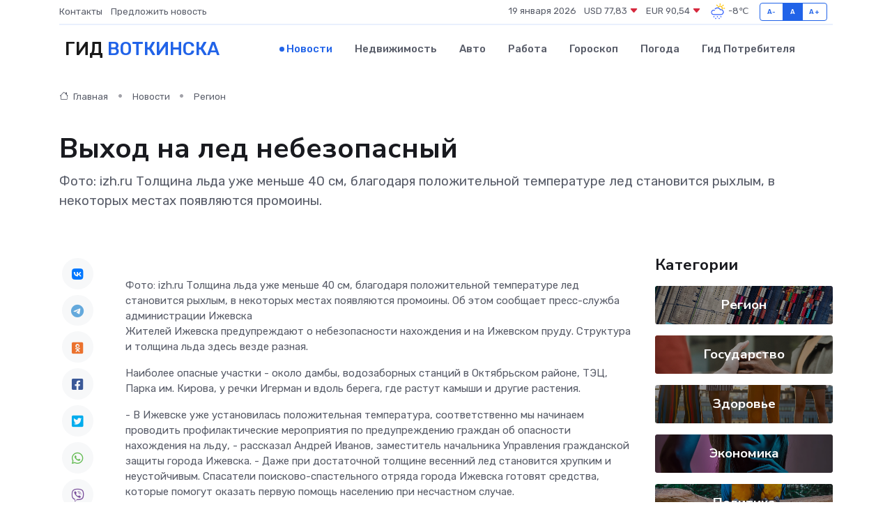

--- FILE ---
content_type: text/html; charset=utf-8
request_url: https://www.google.com/recaptcha/api2/aframe
body_size: 258
content:
<!DOCTYPE HTML><html><head><meta http-equiv="content-type" content="text/html; charset=UTF-8"></head><body><script nonce="43dWkdZ_iYfErvnx_UKCbw">/** Anti-fraud and anti-abuse applications only. See google.com/recaptcha */ try{var clients={'sodar':'https://pagead2.googlesyndication.com/pagead/sodar?'};window.addEventListener("message",function(a){try{if(a.source===window.parent){var b=JSON.parse(a.data);var c=clients[b['id']];if(c){var d=document.createElement('img');d.src=c+b['params']+'&rc='+(localStorage.getItem("rc::a")?sessionStorage.getItem("rc::b"):"");window.document.body.appendChild(d);sessionStorage.setItem("rc::e",parseInt(sessionStorage.getItem("rc::e")||0)+1);localStorage.setItem("rc::h",'1768810991474');}}}catch(b){}});window.parent.postMessage("_grecaptcha_ready", "*");}catch(b){}</script></body></html>